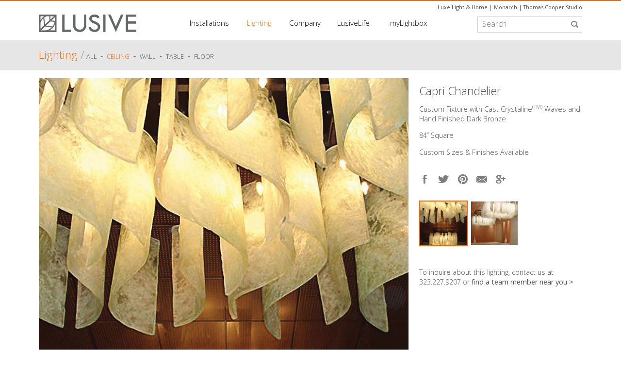

--- FILE ---
content_type: text/html; charset=UTF-8
request_url: https://www.lusive.com/lighting/detail/capri-chandelier1
body_size: 5285
content:
<!DOCTYPE html>
<!--[if lt IE 7]><html class="no-js lt-ie9 lt-ie8 lt-ie7"> <![endif]-->
<!--[if IE 7]>   <html class="no-js lt-ie9 lt-ie8"> <![endif]-->
<!--[if IE 8]>   <html class="no-js lt-ie9"> <![endif]-->
<!--[if gt IE 8]><!--> <html class="no-js"> <!--<![endif]-->
    <head>
        <meta charset="utf-8">
        <meta http-equiv="X-UA-Compatible" content="IE=edge,chrome=1">
        
       <!-- { exp:seo_lite friendly_segments="y" use_last_segment="yes"} -->
       
   <meta name="p:domain_verify" content="e3932a5ac8b9e811dcd4ce844f652e2d"/>
        <meta name="viewport" content="width=device-width, initial-scale=1">
	<link rel="shortcut icon" href="/favicon.ico" type="image/x-icon">
	<link rel="icon" href="/favicon.ico" type="image/x-icon">
        <link rel="stylesheet" href="/assets/css/normalize.css" />
	<link async href='http://fonts.googleapis.com/css?family=Open+Sans:300,400,600,700&display=swap' rel='stylesheet' type='text/css'>
	<link href='http://fonts.googleapis.com/css?family=Monda:400&display=swap' rel='stylesheet' type='text/css'>


	<link rel="stylesheet" href="/assets/css/flexslider/flexslider.css?version=2.2" type="text/css" media="screen" />


        <link rel="stylesheet" href="/assets/css/main.css" />

	<script src="/assets/js/pace.min.js" type="text/javascript"></script>
	<script src="/assets/js/vendor/respond.js" type="text/javascript"></script>
        <script src="/assets/js/vendor/modernizr.custom.56403.js" type="text/javascript"></script>
	<meta name="author" content="Lusive" >



<meta name="facebook-domain-verification" content="0c0jp7gqt6z4echu7rv95gxy9326mk" />

<!-- Facebook Pixel Code -->
<script>
!function(f,b,e,v,n,t,s)
{if(f.fbq)return;n=f.fbq=function(){n.callMethod?
n.callMethod.apply(n,arguments):n.queue.push(arguments)};
if(!f._fbq)f._fbq=n;n.push=n;n.loaded=!0;n.version='2.0';
n.queue=[];t=b.createElement(e);t.async=!0;
t.src=v;s=b.getElementsByTagName(e)[0];
s.parentNode.insertBefore(t,s)}(window, document,'script',
'https://connect.facebook.net/en_US/fbevents.js');
fbq('init', '132530445370967');
fbq('track', 'PageView');
</script>
<noscript><img height="1" width="1" style="display:none"
src="https://www.facebook.com/tr?id=132530445370967&ev=PageView&noscript=1"
/></noscript>
<!-- End Facebook Pixel Code -->

    </head>
    <body class="loading">
        <!--[if lt IE 7]>
            <p class="chromeframe">You are using an <strong>outdated</strong> browser. Please <a href="http://browsehappy.com/">upgrade your browser</a> or <a href="http://www.google.com/chromeframe/?redirect=true">activate Google Chrome Frame</a> to improve your experience.</p>
        <![endif]-->

<div id="wrapper">

<header>

	<div class="external-sites">
		<a href="http://luxelightandhome.com" target="_blank">Luxe Light &amp; Home</a> | 
		<a href="http://monarchlighting.com" target="_blank">Monarch</a> | 
		<a href="http://thomascooperstudio.com" target="_blank">Thomas Cooper Studio</a>

	</div>

	<div id="logo"><a href="/"><img src="/assets/img/logo.png" alt="LUSIVE" /></a></div>

	<div id="searchForm">
		
			<form method="post" action="http://lusive.com/index.php/index.php"  >
<div class='hiddenFields'>
<input type="hidden" name="params" value="eyJyZXN1bHRfcGFnZSI6Ilwvc2VhcmNoXC9yZXN1bHRzIn0" />
<input type="hidden" name="ACT" value="22" />
<input type="hidden" name="site_id" value="1" />
<input type="hidden" name="csrf_token" value="ee8be9e6659250be665886df83931048640c17ad" />
</div>

<input type="hidden" name="keywords:loose" value="both" /><input type="search" name="keywords" id="keywords" class="searchfield" placeholder="Search" /></form>
		

<div style="display: none;">
			<form method="post" action="http://lusive.com/index.php/index.php"  >
<div class='hiddenFields'>
<input type="hidden" name="params" value="eyJyZXN1bHRfcGFnZSI6Ilwvc2VhcmNoXC9sdXNpdmVsaWZlLXJlc3VsdHMifQ" />
<input type="hidden" name="ACT" value="22" />
<input type="hidden" name="site_id" value="1" />
<input type="hidden" name="csrf_token" value="ee8be9e6659250be665886df83931048640c17ad" />
</div>

<input type="hidden" name="keywords:loose" value="both" /><input type="search" name="keywords" id="keywords" class="searchfield" placeholder="Search" /></form>
</div>
	</div>
	<nav>
		<div class="mobilemenu"><a href="#">MENU</a>
		<ul class="topnav"><!--
			--><li class="hasSubnav installations"><a href="/installations/" >Installations</a>
				<div class="topnav-subnav">
					<ul class="subnav installations">
						<li><a href="/installations/">Gallery</a></li>
						<li class="divider"> - </li>
						<li><a href="/installations/projects">Projects</a></li>
						<li class="divider"> - </li>
						<li><a href="/installations/case-studies">Case Studies</a></li>
					</ul>
				</div>
			</li><!-- required to remove spacing between inline-block elements...
			--><li class="hasSubnav lighting"><a href="/lighting/all"  class="orange">Lighting</a>
				<div class="topnav-subnav">
					<ul class="subnav lighting"><!--
						--><li><a href="/lighting/all">ALL&nbsp;</a></li><li>&nbsp;-&nbsp;</li><li><a href="/lighting/ceiling" class="">Ceiling</a></li><!--
						--><li>&nbsp;-&nbsp;</li><li><a href="/lighting/wall" class="">Wall</a></li><!--
						--><li>&nbsp;-&nbsp;</li><li><a href="/lighting/table" class="">Table</a></li><!--
						--><li>&nbsp;-&nbsp;</li><li><a href="/lighting/floor" class="">Floor</a></li><!--
						--><li>&nbsp</ul>
				</div>
			</li><!--
			--><li class="hasSubnav company"><a href="/company/" >Company</a>
				<div class="topnav-subnav">
					<ul class="subnav company">
						<li><a href="/company/">ABOUT</a></li>
						<li class="divider"> - </li>
						<li><a href="/company/team">TEAM</a></li>
						<li class="divider"> - </li>
						<li><a href="/company/design">DESIGN</a></li>
						<li class="divider"> - </li>
						<li><a href="/company/press">PRESS</a></li>
						<li class="divider"> - </li>
						<li><a href="/company/company-giving">GIVING</a></li>
						<li class="divider"> - </li>
						<li><a href="/company/contact">CONTACT</a></li>
					</ul>
				</div>
			</li><!--
			--><li class="hasSubnav lusivelife"><a href="/lusivelife/" >LusiveLife</a>
				<div class="topnav-subnav">
					<ul class="subnav lusivelife">
						<li><a href="/lusivelife/lusivelife-design/">Design</a></li>
						<li class="divider"> - </li>
						<li><a href="/lusivelife/events/">Events</a></li>
						<li class="divider"> - </li>
						<li><a href="/lusivelife/lusivelife-giving/">Giving</a></li>
						<li class="divider"> - </li>
						<li><a href="/lusivelife/inspiration/">Inspiration</a></li>
					</ul>
				</div>
			</li><!--
			--><li class="mylightbox"><a href="/mylightbox/" >myLightbox</a></li>
		</ul>
		<div class="clearfix"></div>
		</div>
	</nav>

	<div class="clearfix"></div>

</header>

<div id="fb-root"></div>
<script>(function(d, s, id) {
  var js, fjs = d.getElementsByTagName(s)[0];
  if (d.getElementById(id)) return;
  js = d.createElement(s); js.id = id;
  js.src = "//connect.facebook.net/en_US/all.js#xfbml=1&appId=383059971902103";
  fjs.parentNode.insertBefore(js, fjs);
}(document, 'script', 'facebook-jssdk'));</script>



	<div class="full-width grey-bkgd">
		<div style="width:96%; max-width: 1120px; margin: 0 auto; padding: 0 2%;">

			<h2 class="pageHeader">
				<a href="/lighting/all" class="orange">Lighting</a> 
				<span class="grey999 thin">/</span>
			</h2> 
			<ul class="pageHeaderSubnav">
				<li><a href="/lighting/all" class="category-subnav">ALL&nbsp;</a></li><li> &nbsp;-&nbsp; </li>
				
					<li class="hasSubSubnav"><a href="/lighting/ceiling" class="category-subnav  orange">Ceiling</a> 
			
					<div class="subnav-subnav">
						<ul class="subnav ceiling">
							<li><a href="/lighting/chandelier">Chandelier</a></li>
							<li class="divider"> - </li>
							<li><a href="/lighting/lantern">Lantern</a></li>
							<li class="divider"> - </li>
							<li><a href="/lighting/pendant">Pendant</a></li>
							<li class="divider"> - </li>
							<li><a href="/lighting/surface">Surface</a></li>
						</ul>
					</div>

					&nbsp;- &nbsp; 
					<li><a href="/lighting/wall" class="category-subnav ">Wall</a> &nbsp;- &nbsp; 
					<li><a href="/lighting/table" class="category-subnav ">Table</a> &nbsp;- &nbsp; 
					<li><a href="/lighting/floor" class="category-subnav ">Floor</a> &nbsp;
			</ul>

		</div>
		<!--<h2 class="lighting-detail-header pageHeader grey666"><span class="orange">Lighting</span> /</h2><span class="pageHeaderSubnav"><a href="/lighting/ceiling" class="category-subnav">Ceiling</a> - <a href="/lighting/chandelier" class="category-subnav">Chandelier</a> - <a class="orange category-subnav">Capri Chandelier</a></span>-->

	</div>

	<div class="content lighting">
		<div class="clearfix"></div>

			<div id="lighting-item">
				 <div id="lighting-detail-slideshow" class="flexslider">
					<ul class="slides">
						
							<li><img src="http://www.lusive.com/images/uploads/lighting/Capri-Chandelier-Lusive-Decor-Custom-Lighting-01aP7.jpg" alt="Capri Chandelier at Lusive.com" /></li>
						
							<li><img src="http://www.lusive.com/images/uploads/lighting/Capri-Chandelier-Lusive-Decor-Custom-Lighting-01bP7.jpg" alt="Capri Chandelier at Lusive.com" /></li>
						
						<!--
							<li><img src="http://www.lusive.com/images/uploads/installations/Capri-Chandelier-Lusive-Decor-Custom-Lighting-01bP6.jpg" alt="Installation Image 1" /></li>
						
							<li><img src="http://www.lusive.com/images/uploads/installations/Capri-Chandelier-Lusive-Decor-Custom-Lighting-01aP6.jpg" alt="Installation Image 2" /></li>
						-->
					</ul>
				</div>

			
				<div class="lighting-detail-description">
	
					<h1 class="lighting-detail-title">Capri Chandelier</h1>
					<p>Custom Fixture with Cast Crystaline<sup>(TM)</sup> Waves and Hand Finished Dark Bronze </p>

<p>  84&#8217;&#8217; Square </p>

<p>  Custom Sizes &amp; Finishes Available</p>

<br />
				


					<div class="column-social">
						<a href="javascript:fbShare('http://lusive.com/lighting/detail/capri-chandelier1', 'Capri Chandelier', ' ', 'http://www.lusive.com/images/uploads/lighting/Capri-Chandelier-Lusive-Decor-Custom-Lighting-01aP2.jpg', 520, 350)" class="facebook"><img src="/assets/img/social-facebook.png" alt="facebook" class="social-facebook" /></a>
						
						<a href="javascript:tweet('http://lusive.com/lighting/detail/capri-chandelier1','Capri Chandelier', 520, 420)"><img src="/assets/img/social-twitter.png" alt="twitter" class="social-twitter" /></a>

						<!--a href="//www.pinterest.com/pin/create/button/" data-pin-do="buttonBookmark" target="_blank" ><img src="/assets/img/social-pinterest.png" class='social-pinterest'  /></a-->
						<a href="javascript:void((function()%7Bvar%20e=document.createElement(&apos;script&apos;);e.setAttribute(&apos;type&apos;,&apos;text/javascript&apos;);e.setAttribute(&apos;charset&apos;,&apos;UTF-8&apos;);e.setAttribute(&apos;src&apos;,&apos;http://assets.pinterest.com/js/pinmarklet.js?r=&apos;+Math.random()*99999999);document.body.appendChild(e)%7D)());"><img src='/assets/img/social-pinterest.png' class='social-pinterest' /></a>
						
						<a href="#" id="tell-a-friend"><img src="/assets/img/social-email.png" alt="email a friend" class="social-email" /></a>
						<a href="javascript:googlePlusShare('https://plus.google.com/share?url=http://lusive.com/lighting/detail/capri-chandelier1', 520, 350)" class="googlePlusShare"><img src="/assets/img/social-googleplus.png" alt="Google+" title="Google+"/></a>
	
					</div>

					<div id="lighting-detail-carousel" class="flexslider">
						 <ul class="slides">
							
								<li><img src="http://www.lusive.com/images/uploads/lighting/Capri-Chandelier-Lusive-Decor-Custom-Lighting-01aP7.jpg" alt="Capri Chandelier at Lusive.com" width="100" height="90" /></li>
							
								<li><img src="http://www.lusive.com/images/uploads/lighting/Capri-Chandelier-Lusive-Decor-Custom-Lighting-01bP7.jpg" alt="Capri Chandelier at Lusive.com" width="100" height="90" /></li>
							
							<!--
								<li><img src="http://www.lusive.com/images/uploads/installations/Capri-Chandelier-Lusive-Decor-Custom-Lighting-01bP6.jpg" alt="Installation Image Thumbnail 1" /></li>
							
								<li><img src="http://www.lusive.com/images/uploads/installations/Capri-Chandelier-Lusive-Decor-Custom-Lighting-01aP6.jpg" alt="Installation Image Thumbnail 2" /></li>
							-->
						</ul>
					</div>


					<div class="lighting-detail-downloads">
							
					</div>

					<div class="lighting-detail-inquiry">
						<p>To inquire about this lighting, contact us at 323.227.9207 or <a href="/company/contact/">find a team member near&nbsp;you&nbsp;&gt;</a></p>
					</div>


					


				</div>
			
		<div class="clearfix"></div>
			</div>

	</div> <!-- .content.lighting -->












<!-- tell a friend -->

 <div id="tellfriend" class="contact_form">
<div id="tellfriendClose"><a class="close fr-close" href="#close" ></a></div>
<div style="padding:18px;">
<form id="tellafriend_form" method="post" action="http://lusive.com/index.php/index.php"  >
<div class='hiddenFields'>
<input type="hidden" name="ACT" value="26" />
<input type="hidden" name="RET" value="lighting/detail/capri-chandelier1" />
<input type="hidden" name="URI" value="lighting/detail/capri-chandelier1" />
<input type="hidden" name="PRV" value="" />
<input type="hidden" name="recipients" value="r1SWCv6OMhcnC4vdO/c1Sp/1EgnTXtRhpzddGjXu8uI=" />
<input type="hidden" name="user_recipients" value="a+qMvQF5yzHRY8G817zSQIWzVdisqKQ7RpAPoO2ewqg=" />
<input type="hidden" name="charset" value="utf-8" />
<input type="hidden" name="allow_attachments" value="V2Tva5uUzzElrexAOgCP7hEOAv6L8trmSryR8D0cuNwDcuOsFy3lvW/+7aY7M6/v" />
<input type="hidden" name="redirect" value="none" />
<input type="hidden" name="replyto" value="" />
<input type="hidden" name="markdown" value="VgSLPISAQG2SCp6fc9e6mqm6oFwRVaq34K5D/rZMtYE=" />
<input type="hidden" name="allow_html" value="y" />
<input type="hidden" name="site_id" value="1" />
<input type="hidden" name="csrf_token" value="ee8be9e6659250be665886df83931048640c17ad" />
</div>


     
      <input class="tellafriend_input" type="text" id="from" name="from" size="20" maxlength="35" value="Your Email*" onfocus="this.value=''" onblur="if (this.value=='' || this.value=='Your Email*') this.value='Your Email*'" validation="required email"  /><br  />

      <input maxlength="64" class="tellafriend_input" type="text" id="name" name="name" size="20" maxlength="35"  value="Your Name" onfocus="this.value=''" onblur="if (this.value=='' || this.value=='Your Name') this.value='Your Name'"  /><br  />

      <input maxlength="64" class="tellafriend_input" type="text" id="to" name="to" size="20" maxlength="35" value="Recipient Email*" onfocus="this.value=''" onblur="if (this.value=='' || this.value=='Recipient Email*') this.value='Recipient Email*'" validation="required email" /><br  />

      <input maxlength="128" class="tellafriend_input" type="text" id="subject" name="subject" size="20" value="Capri Chandelier by Lusive" /><br  />

      <textarea class="tellafriend_input" maxlength="256" id="message" name="message[]" onfocus="this.value=''" onblur="if (this.value=='' || this.value=='Your Message') this.value='Your Message'" ></textarea>

      <!--input type="hidden" name="message[]" value=" "</input-->
      <input type="hidden" name="message[]" value='
<br /><br />
<b>Capri Chandelier</b>
<p>Custom Fixture with Cast Crystaline<sup>(TM)</sup> Waves and Hand Finished Dark Bronze </p>

<p>  84&#8217;&#8217; Square </p>

<p>  Custom Sizes &amp; Finishes Available</p>

http://lusive.com/index.php/index.php/lighting/detail/capri-chandelier1' />

<input type="submit" name="submit" id="submit" value="submit" style="margin-left:4px;margin-bottom:4px;display:block;" onclick="MM_validateForm('from','','RisEmail','to','','RisEmail');return document.MM_returnValue" />
 
	<div class="legend">*required</div>

</form> 
 </div>
 </div>

<!-- end tell-a-friend -->















	
	<div class="clearfix"></div>

</div> <!-- #wrapper -->

<footer>
		<div id="footer-container">
			<div class="column-installations">Installations
				<p class="links"><a href="/installations">GALLERY</a></p>
				<p class="links"><a href="/installations/projects">PROJECTS</a></p>
				<p class="links"><a href="/installations/case-studies">CASE STUDIES</a></p>
			</div>
			<div class="column-lighting">Lighting
				<p class="links"><a href="/lighting/ceiling">CEILING</a></p>
				<p class="links"><a href="/lighting/wall">WALL</a></p>
				<p class="links"><a href="/lighting/table">TABLE</a></p>
				<p class="links"><a href="/lighting/floor">FLOOR</a></p>
			</div>
			<div class="column-company">Company
				<p class="links"><a href="/company/">ABOUT</a></p>
				<p class="links"><a href="/company/team">TEAM</a></p>
				<p class="links"><a href="/company/design">DESIGN</a></p>
				<p class="links"><a href="/company/press">PRESS</a></p>
				<p class="links"><a href="/company/company-giving">GIVING</a></p>
				<p class="links"><a href="/company/contact">CONTACT</a></p>
			</div>
			<div class="column-social">
				<a href="https://www.facebook.com/pages/Lusive-Decor/148487621877329" target="_blank"><img src="/assets/img/social-facebook.png" alt="facebook" class="social-facebook" /></a>
				<a href="https://twitter.com/lusive_decor" target="_blank"><img src="/assets/img/social-twitter.png" alt="twitter" class="social-twitter" /></a>
				<a href="https://pinterest.com/lusivedecor" target="_blank"><img src="/assets/img/social-pinterest.png" alt="pinterest" class="social-pinterest" /></a>
				<a href="https://instagram.com/lusivedecor" target="_blank"><img src="/assets/img/social-instagram.png" alt="instagram" class="social-instagram" /></a>
				<a href="https://plus.google.com/103867144866987639676" target="_blank"><img src="/assets/img/social-googleplus.png" alt="google plus" class="social-googleplus" /></a>
			</div>
			<div class="column-address">contact / T.&nbsp;+1&nbsp;<span class="phone-number orange">323.227.9207</span> F.&nbsp;323.227.9208<br />
				<a href="mailto:ldsales@lusivedecor.com">LDsales@lusivedecor.com</a><br />
				3400&nbsp;Medford&nbsp;Street &nbsp; Los&nbsp;Angeles,&nbsp;CA&nbsp;90063<br />
				<a href="/company/contact" class="locator-link">Find a team member near you &gt;</a>
			</div>
			<div class="clearfix"></div>
			<div class="copyright"><p>© 2022 Lusive Decor Inc. All rights reserved.</p> <a href="/company/legal">Privacy&nbsp;and&nbsp;Terms</a></div>
			<div class="clearfix"></div>
		</div>
	</footer>
	

    	<link rel="stylesheet" href="/assets/css/fresco/fresco.css?version=1.0" />
        <link rel="stylesheet" href="/assets/css/filtrify/filtrify.css?version=0.2" />
        <link rel="stylesheet" href="/assets/css/tooltipster/tooltipster.css?version=1" />    
	
        <script src="//ajax.googleapis.com/ajax/libs/jquery/1/jquery.min.js"></script>
        <script>window.jQuery || document.write('<script src="/assets/js/vendor/jquery-1.9.1.min.js"><\/script>')</script>

	 <script src="/assets/js/mobile-detect.min.js?version=0.1.1" type="text/javascript"></script>
	


        <script src="/assets/js/jquery.lazyload.min.js?version=1" type="text/javascript"></script>
        <script src="/assets/js/filtrify.min.js?version=0.2" type="text/javascript"></script>


        <script src="/assets/js/jquery.tellfriend-form.js?version=1" type="text/javascript"></script>



	<script src="/assets/js/jquery.flexslider-min.js?version=2.2" type="text/javascript"></script>



	<script src="/assets/js/imagesloaded.pkgd.min.js?version=1" type="text/javascript"></script>
	<script src="/assets/js/jquery.isotope.js?version=1.5" type="text/javascript"></script>




        <script src="/assets/js/plugins.js" type="text/javascript"></script>
        <script src="/assets/js/main.js" type="text/javascript"></script>
	<script type="text/javascript" src="/assets/js/retina.min.js"></script>

	<script type="text/javascript">
		(function(d){
			var f = d.getElementsByTagName('SCRIPT')[0], p = d.createElement('SCRIPT'); p.type = 'text/javascript';p.async = true;
			p.src = '//assets.pinterest.com/js/pinit.js';
			f.parentNode.insertBefore(p, f);
		}(document));
	</script>



<script>
(function(i,s,o,g,r,a,m){i['GoogleAnalyticsObject']=r;i[r]=i[r]||function(){(i[r].q=i[r].q||[]).push(arguments)},i[r].l=1*new Date();a=s.createElement(o),
m=s.getElementsByTagName(o)[0];a.async=1;a.src=g;m.parentNode.insertBefore(a,m)
})(window,document,'script','//www.google-analytics.com/analytics.js','ga');

ga('create', 'UA-53908520-1', 'auto');
ga('send', 'pageview');

</script>










    </body>
</html>

--- FILE ---
content_type: text/css
request_url: https://www.lusive.com/assets/css/filtrify/filtrify.css?version=0.2
body_size: 1710
content:
.highlight { 
    box-shadow: black 0 0 20px; 
    box-shadow: rgba(0, 0, 0, 0.7) 0 0 20px; 
}

.fade { 
    opacity: 0.1; 
    filter: alpha(opacity=10); 
}


/* reset */
ul.ft-menu,
ul.ft-menu * { 
	margin: 0; 
	border: 0; 
	padding: 0;
	line-height: 1;
	position: relative;
	text-align: left;
    font: 'Open Sans', sans-serif;
	font-weight: 300;
	font-size: 0.9em;
}


ul.ft-menu { 
	list-style: none;
}
ul.ft-menu:before {  content: ""; }
ul.ft-menu > li.ft-field { 
	display: inline-block; 
	*display: inline; 
	*zoom: 1;
	margin: 0 0em 0 0.8em;
	background: none !important;
	position: relative !important;
}

ul.ft-menu > li.ft-field > span.ft-label { 
    cursor: pointer; font-size: 1.2em; text-transform: uppercase; background: #666; padding: 0.4em 1em 0.4em 0;
}
.lighting-container ul.ft-menu>li.ft-field>span.ft-label { background: #f3f3f3; }

ul.ft-menu > li.ft-field > span.ft-label:before { 
    font-family: "FiltrifyRegular"; 
    /*content: "t"; */
    display: inline-block; 
    *display: inline; 
	*zoom: 1;
    width: 14px;
}
ul.ft-menu > li.ft-field > span.ft-label:before { 
    font-size: 80%; 
   /* content: " \25b8"; */
	content: "";
}
ul.ft-menu > li.ft-field:first > span.ft-label:before { 
	content: "";
}
ul.ft-menu > li.ft-field > span.ft-label.ft-active:before { 
    /*content: "T"; */
    color: #2D3743; 
}
ul.ft-menu > li.ft-field > span.ft-label.ft-opened:before { 
/*content: " \25be"; */
	content: "";
}

ul.ft-menu > li.ft-field > div.ft-panel { 
	position: absolute; 
	min-width: 180px; 
	background-clip: padding-box;
	border: 2px solid #333333;
	border: 2px solid rgba(0, 0, 0, 0.3);
	-webkit-border-radius: 0px;
	-moz-border-radius: 0px;
	border-radius: 0px;
	top: 100%;
	margin-top: 25px;
	right: 0%;
	margin-left: -105px;
	z-index: 9999;
	box-shadow: 0 3px 5px rgba(0, 0, 0, 0.3);
}
ul.ft-menu > li.ft-field > div.ft-panel:before,
ul.ft-menu > li.ft-field > div.ft-panel:after {
	position: absolute;
	content: " ";
	height: 0;
	width: 0;
	left: 50%;
}
ul.ft-menu > li.ft-field > div.ft-panel:before {
	border-left: 10px solid transparent;
	border-right: 10px solid transparent;
	border-bottom: 10px solid #333333;
	border-bottom: 10px solid rgba(0, 0, 0, 0.3);
	top: -12px;
	margin-left: 46px;
}
ul.ft-menu > li.ft-field > div.ft-panel:after {
	content: " ";
	height: 0;
	width: 0;
	border-left: 8px solid transparent;
	border-right: 8px solid transparent;
	border-bottom: 8px solid #F5F3EE;
	top: -8px;
	margin-left: 48px;
}

ul.ft-menu > li.ft-field > div.ft-panel > ul.ft-selected {
	padding: 4px; /*10px 10px 0 10px;*/
	background: #F5F3EE;
}
ul.ft-menu > li.ft-field > div.ft-panel > ul.ft-selected > li {
	font-size: 11px;
	display: inline-block;
	*display: inline; 
	*zoom: 1;
	white-space: nowrap;
	margin: 1px;
	cursor: pointer;
	padding: 3px 3px 4px 3px;
	color: white;
font-weight: 600;
letter-spacing: 0.01em;
	/*text-shadow: 0 -1px 0 rgba(0, 0, 0, .25);
	border: 1px solid #f60;
	border: 1px solid rgba(5, 126, 208, 0.7);
	-webkit-border-radius: 3px;
	-moz-border-radius: 3px;
	border-radius: 3px;
	-webkit-box-shadow: inset 0 1px 0 rgba(255,255,255,.1);
	-moz-box-shadow: inset 0 1px 0 rgba(255,255,255,.1);
	box-shadow: inset 0 1px 0 rgba(255,255,255,.1);*/
	background: #ff6600;
	/*background: -webkit-linear-gradient(#cc6633, #ff6600);
	background: -moz-linear-gradient(#cc6633, #ff6600);
	background: -o-linear-gradient(#cc6633, #ff6600);
	background: -ms-linear-gradient(#cc6633, #ff6600);
	background: linear-gradient(#cc6633, #ff6600);*/
}
ul.ft-menu > li.ft-field > div.ft-panel > ul.ft-selected > li:after {
	content: " X";
	color: white;
}
ul.ft-menu > li.ft-field > div.ft-panel > ul.ft-selected > li:active {
	background: #33BCEF;
	background: -webkit-linear-gradient(#019AD2, #33BCEF);
	background: -moz-linear-gradient(#019AD2, #33BCEF);
	background: -o-linear-gradient(#019AD2, #33BCEF);
	background: -ms-linear-gradient(#019AD2, #33BCEF);
	background: linear-gradient(#019AD2, #33BCEF);
}

ul.ft-menu > li.ft-field > div.ft-panel > fieldset.ft-search { 
	padding: 10px;
	background: #F5F3EE;
	background: -webkit-linear-gradient(#F5F3EE, #D0CDC9);
	background: -moz-linear-gradient(#F5F3EE, #D0CDC9);
	background: -o-linear-gradient(#F5F3EE, #D0CDC9);
	background: -ms-linear-gradient(#F5F3EE, #D0CDC9);
	background: linear-gradient(#F5F3EE, #D0CDC9);
	filter: progid:DXImageTransform.Microsoft.gradient(GradientType=0,StartColorStr="#F5F3EE", EndColorStr="#D0CDC9");
	display:none;
}
ul.ft-menu > li.ft-field > div.ft-panel > fieldset.ft-search:before {
	font: normal normal 12px "FiltrifyRegular";
	content: "s";
	position: absolute;
    width: 20px;
	bottom: 15px;
	left: 18px;
	color: #BBB;
	text-shadow: none;
	z-index: 1;
}
ul.ft-menu > li.ft-field > div.ft-panel > fieldset.ft-search > input { 
	outline: none;
	display: block;
	width: 150px;
	padding: 4px 10px 4px 25px;
	color: gray;
	background: white;
	-webkit-border-radius: 13px;
	-moz-border-radius: 13px;
	border-radius: 13px;
	box-shadow: inset 0 1px 3px rgba(0,0,0,.4), inset 0 1px 0 rgba(0,0,0,.3);
}

ul.ft-menu > li.ft-field > div.ft-panel > ul.ft-tags { 
	position: relative !important; 
	max-height: 200px !important; 
	overflow-x: hidden; 
	overflow-y: auto; 
	width: 100%;
}
ul.ft-menu > li.ft-field > div.ft-panel > ul.ft-tags > li { 
    font-size: 1.34em;
	display: block;
	/*border-bottom: 1px solid #33373D;
	box-shadow: inset 0 1px 0 0 #878e98;
	text-shadow: 0 1px 0 rgba(0, 0, 0, .5);*/
	display: block;
	font-weight: 400;
	color: #333;
	padding: 7px 27px 7px 6px;
	cursor: pointer;
	background: #616975;
	white-space: nowrap;
	/*background: -webkit-linear-gradient(#e6e6e6, #999999);
	background: -moz-linear-gradient(#e6e6e6, #999999);
	background: -o-linear-gradient(#e6e6e6, #999999);
	background: -ms-linear-gradient(#e6e6e6, #999999);
	background: linear-gradient(#e6e6e6, #999999);
	filter: progid:DXImageTransform.Microsoft.gradient(GradientType=0,StartColorStr="#e6e6e6", EndColorStr="#999999");*/
	background: #ccc;
	border-bottom: 1px solid #999;
}
ul.ft-menu > li.ft-field > div.ft-panel > ul.ft-tags > li:after { 
	content: attr(data-count);
    font-size: 11px;
    font-weight: normal;
	display: inline-block;
	*display: inline;
	*zoom: 1;
	position: absolute;
	right: 4px;
	top: 50%;
	margin-top: -10px;
	padding: 3px;
	color: #000;
	background: #FFF;
	-webkit-border-radius: 0px;
	-moz-border-radius: 0px;
	border-radius: 0px;
	/*box-shadow: inset 0px 1px 3px 0px rgba(0, 0, 0, .26), 0px 1px 0px 0px rgba(255, 255, 255, .15);*/
}
ul.ft-menu > li.ft-field > div.ft-panel > ul.ft-tags > li.ft-highlight { 
	/*border-bottom: 1px solid #103C56;
	box-shadow: inset 0px 1px 0px 0px #6ad2ef;*/
	background: #CCC;
	/*background: -webkit-linear-gradient(#45C7EB, #2698DB);
	background: -moz-linear-gradient(#45C7EB, #2698DB);
	background: -o-linear-gradient(#45C7EB, #2698DB);
	background: -ms-linear-gradient(#45C7EB, #2698DB);
	background: linear-gradient(#45C7EB, #2698DB);
	filter: progid:DXImageTransform.Microsoft.gradient(GradientType=0,StartColorStr="#45c7eb", EndColorStr="#2698db");*/
}
ul.ft-menu > li.ft-field > div.ft-panel > ul.ft-tags > li.ft-highlight:after { 
	background: #CCC;
	
}
ul.ft-menu > li.ft-field > div.ft-panel > ul.ft-tags > li.ft-highlight:active {
	background: -webkit-linear-gradient(#2698DB, #45C7EB);
	background: -moz-linear-gradient(#2698DB, #45C7EB);
	background: -o-linear-gradient(#2698DB, #45C7EB);
	background: -ms-linear-gradient(#2698DB, #45C7EB);
	background: linear-gradient(#2698DB, #45C7EB);
	filter: progid:DXImageTransform.Microsoft.gradient(GradientType=0,StartColorStr="#2698DB", EndColorStr="#45C7EB");
}
ul.ft-menu > li.ft-field > div.ft-panel > ul.ft-tags > li.ft-highlight:after {
	background: #2173A1;color: #FFF;
}

ul.ft-menu > li.ft-field > div.ft-panel > div.ft-mismatch {
    font-size: 11px;
	padding: 10px 15px;
	color: white;
	background: #555555;
	background: -webkit-linear-gradient(#555555, #333333);
	background: -moz-linear-gradient(#555555, #333333);
	background: -o-linear-gradient(#555555, #333333);
	background: -ms-linear-gradient(#555555, #333333);
	background: linear-gradient(#555555, #333333);
	filter: progid:DXImageTransform.Microsoft.gradient(GradientType=0,StartColorStr="#555555", EndColorStr="#333333");
}

/* REQUIRED! */
.ft-hidden { display: none !important; }


/* Custom webkit scrollbars */
ul.ft-menu > li.ft-field > div.ft-panel > ul.ft-tags::-webkit-scrollbar {
    width: 11px;
}
ul.ft-menu > li.ft-field > div.ft-panel > ul.ft-tags::-webkit-scrollbar-track {
    box-shadow: inset 0 0 2px rgba(0,0,0,0.5);
    background: #DDD;
}
ul.ft-menu > li.ft-field > div.ft-panel > ul.ft-tags::-webkit-scrollbar-thumb {
    border-radius: 2px;
    box-shadow: 0 0 5px rgba(0,0,0,0.7);
    background: #EEE;
}



@media only screen and (max-width: 600px) {

	ul.ft-menu > li.ft-field {  display: block; height: 2.8em; }

}



--- FILE ---
content_type: text/javascript
request_url: https://www.lusive.com/assets/js/jquery.tellfriend-form.js?version=1
body_size: 2983
content:
(function(e){function t(){if(e.fn.ajaxSubmit.debug&&window.console&&window.console.log)window.console.log("[jquery.form] "+Array.prototype.join.call(arguments,""))}e.fn.ajaxSubmit=function(n){function m(){function g(){if(h++)return;a.detachEvent?a.detachEvent("onload",g):a.removeEventListener("load",g,false);var n=true;try{if(p)throw"timeout";var r,s;s=a.contentWindow?a.contentWindow.document:a.contentDocument?a.contentDocument:a.document;var o=i.dataType=="xml"||s.XMLDocument||e.isXMLDoc(s);t("isXml="+o);if(!o&&(s.body==null||s.body.innerHTML=="")){if(--m){h=0;setTimeout(g,100);return}t("Could not access iframe DOM after 50 tries.");return}l.responseText=s.body?s.body.innerHTML:null;l.responseXML=s.XMLDocument?s.XMLDocument:s;l.getResponseHeader=function(e){var t={"content-type":i.dataType};return t[e]};if(i.dataType=="json"||i.dataType=="script"){var f=s.getElementsByTagName("textarea")[0];if(f)l.responseText=f.value;else{var d=s.getElementsByTagName("pre")[0];if(d)l.responseText=d.innerHTML}}else if(i.dataType=="xml"&&!l.responseXML&&l.responseText!=null){l.responseXML=y(l.responseText)}r=e.httpData(l,i.dataType)}catch(v){n=false;e.handleError(i,l,"error",v)}if(n){i.success(r,"success");if(c)e.event.trigger("ajaxSuccess",[l,i])}if(c)e.event.trigger("ajaxComplete",[l,i]);if(c&&!--e.active)e.event.trigger("ajaxStop");if(i.complete)i.complete(l,n?"success":"error");setTimeout(function(){u.remove();l.responseXML=null},100)}function y(e,t){if(window.ActiveXObject){t=new ActiveXObject("Microsoft.XMLDOM");t.async="false";t.loadXML(e)}else t=(new DOMParser).parseFromString(e,"text/xml");return t&&t.documentElement&&t.documentElement.tagName!="parsererror"?t:null}var r=f[0];if(e(":input[name=submit]",r).length){alert('Error: Form elements must not be named "submit".');return}var i=e.extend({},e.ajaxSettings,n);var s=e.extend(true,{},e.extend(true,{},e.ajaxSettings),i);var o="jqFormIO"+(new Date).getTime();var u=e('<iframe id="'+o+'" name="'+o+'" src="'+i.iframeSrc+'" />');var a=u[0];u.css({position:"absolute",top:"-1000px",left:"-1000px"});var l={aborted:0,responseText:null,responseXML:null,status:0,statusText:"n/a",getAllResponseHeaders:function(){},getResponseHeader:function(){},setRequestHeader:function(){},abort:function(){this.aborted=1;u.attr("src",i.iframeSrc)}};var c=i.global;if(c&&!(e.active++))e.event.trigger("ajaxStart");if(c)e.event.trigger("ajaxSend",[l,i]);if(s.beforeSend&&s.beforeSend(l,s)===false){s.global&&e.active--;return}if(l.aborted)return;var h=0;var p=0;var d=r.clk;if(d){var v=d.name;if(v&&!d.disabled){n.extraData=n.extraData||{};n.extraData[v]=d.value;if(d.type=="image"){n.extraData[name+".x"]=r.clk_x;n.extraData[name+".y"]=r.clk_y}}}setTimeout(function(){var t=f.attr("target"),s=f.attr("action");r.setAttribute("target",o);if(r.getAttribute("method")!="POST")r.setAttribute("method","POST");if(r.getAttribute("action")!=i.url)r.setAttribute("action",i.url);if(!n.skipEncodingOverride){f.attr({encoding:"multipart/form-data",enctype:"multipart/form-data"})}if(i.timeout)setTimeout(function(){p=true;g()},i.timeout);var l=[];try{if(n.extraData)for(var c in n.extraData)l.push(e('<input type="hidden" name="'+c+'" value="'+n.extraData[c]+'" />').appendTo(r)[0]);u.appendTo("body");a.attachEvent?a.attachEvent("onload",g):a.addEventListener("load",g,false);r.submit()}finally{r.setAttribute("action",s);t?r.setAttribute("target",t):f.removeAttr("target");e(l).remove()}},10);var m=50;}if(!this.length){t("ajaxSubmit: skipping submit process - no element selected");return this}if(typeof n=="function")n={success:n};var r=e.trim(this.attr("action"));if(r){r=(r.match(/^([^#]+)/)||[])[1]}r=r||window.location.href||"";n=e.extend({url:r,type:this.attr("method")||"GET",iframeSrc:/^https/i.test(window.location.href||"")?"javascript:false":"about:blank"},n||{});var i={};this.trigger("form-pre-serialize",[this,n,i]);if(i.veto){t("ajaxSubmit: submit vetoed via form-pre-serialize trigger");return this}if(n.beforeSerialize&&n.beforeSerialize(this,n)===false){t("ajaxSubmit: submit aborted via beforeSerialize callback");return this}var s=this.formToArray(n.semantic);if(n.data){n.extraData=n.data;for(var o in n.data){if(n.data[o]instanceof Array){for(var u in n.data[o])s.push({name:o,value:n.data[o][u]})}else s.push({name:o,value:n.data[o]})}}if(n.beforeSubmit&&n.beforeSubmit(s,this,n)===false){t("ajaxSubmit: submit aborted via beforeSubmit callback");return this}this.trigger("form-submit-validate",[s,this,n,i]);if(i.veto){t("ajaxSubmit: submit vetoed via form-submit-validate trigger");return this}var a=e.param(s);if(n.type.toUpperCase()=="GET"){n.url+=(n.url.indexOf("?")>=0?"&":"?")+a;n.data=null}else n.data=a;var f=this,l=[];if(n.resetForm)l.push(function(){f.resetForm()});if(n.clearForm)l.push(function(){f.clearForm()});if(!n.dataType&&n.target){var c=n.success||function(){};l.push(function(t){e(n.target).html(t).each(c,arguments)})}else if(n.success)l.push(n.success);n.success=function(e,t){for(var r=0,i=l.length;r<i;r++)l[r].apply(n,[e,t,f])};var h=e("input:file",this).fieldValue();var p=false;for(var d=0;d<h.length;d++)if(h[d])p=true;var v=false;if(h.length&&n.iframe!==false||n.iframe||p||v){if(n.closeKeepAlive)e.get(n.closeKeepAlive,m);else m()}else e.ajax(n);this.trigger("form-submit-notify",[this,n]);return this;};e.fn.ajaxForm=function(t){return this.ajaxFormUnbind().bind("submit.form-plugin",function(){e(this).ajaxSubmit(t);return false}).bind("click.form-plugin",function(t){var n=t.target;var r=e(n);if(!r.is(":submit,input:image")){var i=r.closest(":submit");if(i.length==0)return;n=i[0]}var s=this;s.clk=n;if(n.type=="image"){if(t.offsetX!=undefined){s.clk_x=t.offsetX;s.clk_y=t.offsetY}else if(typeof e.fn.offset=="function"){var o=r.offset();s.clk_x=t.pageX-o.left;s.clk_y=t.pageY-o.top}else{s.clk_x=t.pageX-n.offsetLeft;s.clk_y=t.pageY-n.offsetTop}}setTimeout(function(){s.clk=s.clk_x=s.clk_y=null},100)})};e.fn.ajaxFormUnbind=function(){return this.unbind("submit.form-plugin click.form-plugin")};e.fn.formToArray=function(t){var n=[];if(this.length==0)return n;var r=this[0];var i=t?r.getElementsByTagName("*"):r.elements;if(!i)return n;for(var s=0,o=i.length;s<o;s++){var u=i[s];var a=u.name;if(!a)continue;if(t&&r.clk&&u.type=="image"){if(!u.disabled&&r.clk==u){n.push({name:a,value:e(u).val()});n.push({name:a+".x",value:r.clk_x},{name:a+".y",value:r.clk_y})}continue}var f=e.fieldValue(u,true);if(f&&f.constructor==Array){for(var l=0,c=f.length;l<c;l++)n.push({name:a,value:f[l]})}else if(f!==null&&typeof f!="undefined")n.push({name:a,value:f})}if(!t&&r.clk){var h=e(r.clk),p=h[0],a=p.name;if(a&&!p.disabled&&p.type=="image"){n.push({name:a,value:h.val()});n.push({name:a+".x",value:r.clk_x},{name:a+".y",value:r.clk_y})}}return n};e.fn.formSerialize=function(t){return e.param(this.formToArray(t))};e.fn.fieldSerialize=function(t){var n=[];this.each(function(){var r=this.name;if(!r)return;var i=e.fieldValue(this,t);if(i&&i.constructor==Array){for(var s=0,o=i.length;s<o;s++)n.push({name:r,value:i[s]})}else if(i!==null&&typeof i!="undefined")n.push({name:this.name,value:i})});return e.param(n)};e.fn.fieldValue=function(t){for(var n=[],r=0,i=this.length;r<i;r++){var s=this[r];var o=e.fieldValue(s,t);if(o===null||typeof o=="undefined"||o.constructor==Array&&!o.length)continue;o.constructor==Array?e.merge(n,o):n.push(o)}return n};e.fieldValue=function(e,t){var n=e.name,r=e.type,i=e.tagName.toLowerCase();if(typeof t=="undefined")t=true;if(t&&(!n||e.disabled||r=="reset"||r=="button"||(r=="checkbox"||r=="radio")&&!e.checked||(r=="submit"||r=="image")&&e.form&&e.form.clk!=e||i=="select"&&e.selectedIndex==-1))return null;if(i=="select"){var s=e.selectedIndex;if(s<0)return null;var o=[],u=e.options;var a=r=="select-one";var f=a?s+1:u.length;for(var l=a?s:0;l<f;l++){var c=u[l];if(c.selected){var h=c.value;if(!h)h=c.attributes&&c.attributes["value"]&&!c.attributes["value"].specified?c.text:c.value;if(a)return h;o.push(h)}}return o}return e.value};e.fn.clearForm=function(){return this.each(function(){e("input,select,textarea",this).clearFields()})};e.fn.clearFields=e.fn.clearInputs=function(){return this.each(function(){var e=this.type,t=this.tagName.toLowerCase();if(e=="text"||e=="password"||t=="textarea")this.value="";else if(e=="checkbox"||e=="radio")this.checked=false;else if(t=="select")this.selectedIndex=-1})};e.fn.resetForm=function(){return this.each(function(){if(typeof this.reset=="function"||typeof this.reset=="object"&&!this.reset.nodeType)this.reset()})};e.fn.enable=function(e){if(e==undefined)e=true;return this.each(function(){this.disabled=!e})};e.fn.selected=function(t){if(t==undefined)t=true;return this.each(function(){var n=this.type;if(n=="checkbox"||n=="radio")this.checked=t;else if(this.tagName.toLowerCase()=="option"){var r=e(this).parent("select");if(t&&r[0]&&r[0].type=="select-one"){r.find("option").selected(false)}this.selected=t}})};})(jQuery)